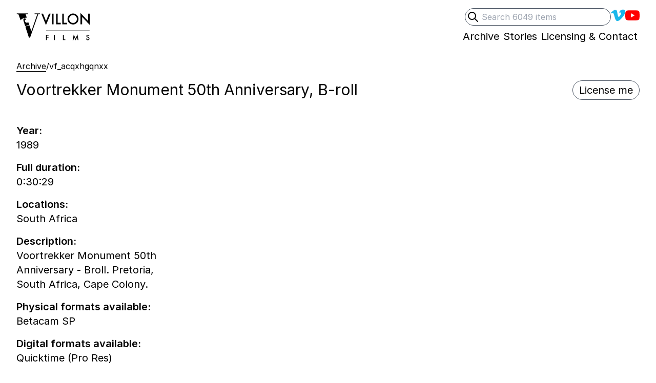

--- FILE ---
content_type: application/javascript; charset=utf-8
request_url: https://villonfilms.ca/build/assets/site-eb952472.js
body_size: 15300
content:
var Ae=!1,Oe=!1,N=[],Ce=-1;function Fn(e){Bn(e)}function Bn(e){N.includes(e)||N.push(e),Kn()}function St(e){let t=N.indexOf(e);t!==-1&&t>Ce&&N.splice(t,1)}function Kn(){!Oe&&!Ae&&(Ae=!0,queueMicrotask(Dn))}function Dn(){Ae=!1,Oe=!0;for(let e=0;e<N.length;e++)N[e](),Ce=e;N.length=0,Ce=-1,Oe=!1}var z,H,Z,At,Me=!0;function kn(e){Me=!1,e(),Me=!0}function zn(e){z=e.reactive,Z=e.release,H=t=>e.effect(t,{scheduler:n=>{Me?Fn(n):n()}}),At=e.raw}function ft(e){H=e}function Hn(e){let t=()=>{};return[r=>{let i=H(r);return e._x_effects||(e._x_effects=new Set,e._x_runEffects=()=>{e._x_effects.forEach(o=>o())}),e._x_effects.add(i),t=()=>{i!==void 0&&(e._x_effects.delete(i),Z(i))},i},()=>{t()}]}function Y(e,t,n={}){e.dispatchEvent(new CustomEvent(t,{detail:n,bubbles:!0,composed:!0,cancelable:!0}))}function T(e,t){if(typeof ShadowRoot=="function"&&e instanceof ShadowRoot){Array.from(e.children).forEach(i=>T(i,t));return}let n=!1;if(t(e,()=>n=!0),n)return;let r=e.firstElementChild;for(;r;)T(r,t),r=r.nextElementSibling}function I(e,...t){console.warn(`Alpine Warning: ${e}`,...t)}var dt=!1;function qn(){dt&&I("Alpine has already been initialized on this page. Calling Alpine.start() more than once can cause problems."),dt=!0,document.body||I("Unable to initialize. Trying to load Alpine before `<body>` is available. Did you forget to add `defer` in Alpine's `<script>` tag?"),Y(document,"alpine:init"),Y(document,"alpine:initializing"),Je(),Vn(t=>O(t,T)),We(t=>qe(t)),Nt((t,n)=>{Qe(t,n).forEach(r=>r())});let e=t=>!pe(t.parentElement,!0);Array.from(document.querySelectorAll(Mt())).filter(e).forEach(t=>{O(t)}),Y(document,"alpine:initialized")}var He=[],Ot=[];function Ct(){return He.map(e=>e())}function Mt(){return He.concat(Ot).map(e=>e())}function Tt(e){He.push(e)}function It(e){Ot.push(e)}function pe(e,t=!1){return _e(e,n=>{if((t?Mt():Ct()).some(i=>n.matches(i)))return!0})}function _e(e,t){if(e){if(t(e))return e;if(e._x_teleportBack&&(e=e._x_teleportBack),!!e.parentElement)return _e(e.parentElement,t)}}function Wn(e){return Ct().some(t=>e.matches(t))}var Pt=[];function Un(e){Pt.push(e)}function O(e,t=T,n=()=>{}){sr(()=>{t(e,(r,i)=>{n(r,i),Pt.forEach(o=>o(r,i)),Qe(r,r.attributes).forEach(o=>o()),r._x_ignore&&i()})})}function qe(e){T(e,t=>{Ft(t),Jn(t)})}var $t=[],Rt=[],jt=[];function Vn(e){jt.push(e)}function We(e,t){typeof t=="function"?(e._x_cleanups||(e._x_cleanups=[]),e._x_cleanups.push(t)):(t=e,Rt.push(t))}function Nt(e){$t.push(e)}function Lt(e,t,n){e._x_attributeCleanups||(e._x_attributeCleanups={}),e._x_attributeCleanups[t]||(e._x_attributeCleanups[t]=[]),e._x_attributeCleanups[t].push(n)}function Ft(e,t){e._x_attributeCleanups&&Object.entries(e._x_attributeCleanups).forEach(([n,r])=>{(t===void 0||t.includes(n))&&(r.forEach(i=>i()),delete e._x_attributeCleanups[n])})}function Jn(e){if(e._x_cleanups)for(;e._x_cleanups.length;)e._x_cleanups.pop()()}var Ue=new MutationObserver(Ge),Ve=!1;function Je(){Ue.observe(document,{subtree:!0,childList:!0,attributes:!0,attributeOldValue:!0}),Ve=!0}function Bt(){Yn(),Ue.disconnect(),Ve=!1}var G=[],me=!1;function Yn(){G=G.concat(Ue.takeRecords()),G.length&&!me&&(me=!0,queueMicrotask(()=>{Gn(),me=!1}))}function Gn(){Ge(G),G.length=0}function v(e){if(!Ve)return e();Bt();let t=e();return Je(),t}var Ye=!1,le=[];function Xn(){Ye=!0}function Qn(){Ye=!1,Ge(le),le=[]}function Ge(e){if(Ye){le=le.concat(e);return}let t=[],n=[],r=new Map,i=new Map;for(let o=0;o<e.length;o++)if(!e[o].target._x_ignoreMutationObserver&&(e[o].type==="childList"&&(e[o].addedNodes.forEach(s=>s.nodeType===1&&t.push(s)),e[o].removedNodes.forEach(s=>s.nodeType===1&&n.push(s))),e[o].type==="attributes")){let s=e[o].target,a=e[o].attributeName,u=e[o].oldValue,c=()=>{r.has(s)||r.set(s,[]),r.get(s).push({name:a,value:s.getAttribute(a)})},l=()=>{i.has(s)||i.set(s,[]),i.get(s).push(a)};s.hasAttribute(a)&&u===null?c():s.hasAttribute(a)?(l(),c()):l()}i.forEach((o,s)=>{Ft(s,o)}),r.forEach((o,s)=>{$t.forEach(a=>a(s,o))});for(let o of n)t.includes(o)||(Rt.forEach(s=>s(o)),qe(o));t.forEach(o=>{o._x_ignoreSelf=!0,o._x_ignore=!0});for(let o of t)n.includes(o)||o.isConnected&&(delete o._x_ignoreSelf,delete o._x_ignore,jt.forEach(s=>s(o)),o._x_ignore=!0,o._x_ignoreSelf=!0);t.forEach(o=>{delete o._x_ignoreSelf,delete o._x_ignore}),t=null,n=null,r=null,i=null}function Kt(e){return te(D(e))}function ee(e,t,n){return e._x_dataStack=[t,...D(n||e)],()=>{e._x_dataStack=e._x_dataStack.filter(r=>r!==t)}}function D(e){return e._x_dataStack?e._x_dataStack:typeof ShadowRoot=="function"&&e instanceof ShadowRoot?D(e.host):e.parentNode?D(e.parentNode):[]}function te(e){let t=new Proxy({},{ownKeys:()=>Array.from(new Set(e.flatMap(n=>Object.keys(n)))),has:(n,r)=>e.some(i=>i.hasOwnProperty(r)),get:(n,r)=>(e.find(i=>{if(i.hasOwnProperty(r)){let o=Object.getOwnPropertyDescriptor(i,r);if(o.get&&o.get._x_alreadyBound||o.set&&o.set._x_alreadyBound)return!0;if((o.get||o.set)&&o.enumerable){let s=o.get,a=o.set,u=o;s=s&&s.bind(t),a=a&&a.bind(t),s&&(s._x_alreadyBound=!0),a&&(a._x_alreadyBound=!0),Object.defineProperty(i,r,{...u,get:s,set:a})}return!0}return!1})||{})[r],set:(n,r,i)=>{let o=e.find(s=>s.hasOwnProperty(r));return o?o[r]=i:e[e.length-1][r]=i,!0}});return t}function Dt(e){let t=r=>typeof r=="object"&&!Array.isArray(r)&&r!==null,n=(r,i="")=>{Object.entries(Object.getOwnPropertyDescriptors(r)).forEach(([o,{value:s,enumerable:a}])=>{if(a===!1||s===void 0)return;let u=i===""?o:`${i}.${o}`;typeof s=="object"&&s!==null&&s._x_interceptor?r[o]=s.initialize(e,u,o):t(s)&&s!==r&&!(s instanceof Element)&&n(s,u)})};return n(e)}function kt(e,t=()=>{}){let n={initialValue:void 0,_x_interceptor:!0,initialize(r,i,o){return e(this.initialValue,()=>Zn(r,i),s=>Te(r,i,s),i,o)}};return t(n),r=>{if(typeof r=="object"&&r!==null&&r._x_interceptor){let i=n.initialize.bind(n);n.initialize=(o,s,a)=>{let u=r.initialize(o,s,a);return n.initialValue=u,i(o,s,a)}}else n.initialValue=r;return n}}function Zn(e,t){return t.split(".").reduce((n,r)=>n[r],e)}function Te(e,t,n){if(typeof t=="string"&&(t=t.split(".")),t.length===1)e[t[0]]=n;else{if(t.length===0)throw error;return e[t[0]]||(e[t[0]]={}),Te(e[t[0]],t.slice(1),n)}}var zt={};function S(e,t){zt[e]=t}function Ie(e,t){return Object.entries(zt).forEach(([n,r])=>{let i=null;function o(){if(i)return i;{let[s,a]=Jt(t);return i={interceptor:kt,...s},We(t,a),i}}Object.defineProperty(e,`$${n}`,{get(){return r(t,o())},enumerable:!1})}),e}function er(e,t,n,...r){try{return n(...r)}catch(i){Q(i,e,t)}}function Q(e,t,n=void 0){Object.assign(e,{el:t,expression:n}),console.warn(`Alpine Expression Error: ${e.message}

${n?'Expression: "'+n+`"

`:""}`,t),setTimeout(()=>{throw e},0)}var ce=!0;function Ht(e){let t=ce;ce=!1;let n=e();return ce=t,n}function L(e,t,n={}){let r;return m(e,t)(i=>r=i,n),r}function m(...e){return qt(...e)}var qt=Wt;function tr(e){qt=e}function Wt(e,t){let n={};Ie(n,e);let r=[n,...D(e)],i=typeof t=="function"?nr(r,t):ir(r,t,e);return er.bind(null,e,t,i)}function nr(e,t){return(n=()=>{},{scope:r={},params:i=[]}={})=>{let o=t.apply(te([r,...e]),i);fe(n,o)}}var we={};function rr(e,t){if(we[e])return we[e];let n=Object.getPrototypeOf(async function(){}).constructor,r=/^[\n\s]*if.*\(.*\)/.test(e.trim())||/^(let|const)\s/.test(e.trim())?`(async()=>{ ${e} })()`:e,o=(()=>{try{return new n(["__self","scope"],`with (scope) { __self.result = ${r} }; __self.finished = true; return __self.result;`)}catch(s){return Q(s,t,e),Promise.resolve()}})();return we[e]=o,o}function ir(e,t,n){let r=rr(t,n);return(i=()=>{},{scope:o={},params:s=[]}={})=>{r.result=void 0,r.finished=!1;let a=te([o,...e]);if(typeof r=="function"){let u=r(r,a).catch(c=>Q(c,n,t));r.finished?(fe(i,r.result,a,s,n),r.result=void 0):u.then(c=>{fe(i,c,a,s,n)}).catch(c=>Q(c,n,t)).finally(()=>r.result=void 0)}}}function fe(e,t,n,r,i){if(ce&&typeof t=="function"){let o=t.apply(n,r);o instanceof Promise?o.then(s=>fe(e,s,n,r)).catch(s=>Q(s,i,t)):e(o)}else typeof t=="object"&&t instanceof Promise?t.then(o=>e(o)):e(t)}var Xe="x-";function q(e=""){return Xe+e}function or(e){Xe=e}var Pe={};function g(e,t){return Pe[e]=t,{before(n){if(!Pe[n]){console.warn("Cannot find directive `${directive}`. `${name}` will use the default order of execution");return}const r=j.indexOf(n);j.splice(r>=0?r:j.indexOf("DEFAULT"),0,e)}}}function Qe(e,t,n){if(t=Array.from(t),e._x_virtualDirectives){let o=Object.entries(e._x_virtualDirectives).map(([a,u])=>({name:a,value:u})),s=Ut(o);o=o.map(a=>s.find(u=>u.name===a.name)?{name:`x-bind:${a.name}`,value:`"${a.value}"`}:a),t=t.concat(o)}let r={};return t.map(Xt((o,s)=>r[o]=s)).filter(Zt).map(ur(r,n)).sort(cr).map(o=>ar(e,o))}function Ut(e){return Array.from(e).map(Xt()).filter(t=>!Zt(t))}var $e=!1,J=new Map,Vt=Symbol();function sr(e){$e=!0;let t=Symbol();Vt=t,J.set(t,[]);let n=()=>{for(;J.get(t).length;)J.get(t).shift()();J.delete(t)},r=()=>{$e=!1,n()};e(n),r()}function Jt(e){let t=[],n=a=>t.push(a),[r,i]=Hn(e);return t.push(i),[{Alpine:ne,effect:r,cleanup:n,evaluateLater:m.bind(m,e),evaluate:L.bind(L,e)},()=>t.forEach(a=>a())]}function ar(e,t){let n=()=>{},r=Pe[t.type]||n,[i,o]=Jt(e);Lt(e,t.original,o);let s=()=>{e._x_ignore||e._x_ignoreSelf||(r.inline&&r.inline(e,t,i),r=r.bind(r,e,t,i),$e?J.get(Vt).push(r):r())};return s.runCleanups=o,s}var Yt=(e,t)=>({name:n,value:r})=>(n.startsWith(e)&&(n=n.replace(e,t)),{name:n,value:r}),Gt=e=>e;function Xt(e=()=>{}){return({name:t,value:n})=>{let{name:r,value:i}=Qt.reduce((o,s)=>s(o),{name:t,value:n});return r!==t&&e(r,t),{name:r,value:i}}}var Qt=[];function Ze(e){Qt.push(e)}function Zt({name:e}){return en().test(e)}var en=()=>new RegExp(`^${Xe}([^:^.]+)\\b`);function ur(e,t){return({name:n,value:r})=>{let i=n.match(en()),o=n.match(/:([a-zA-Z0-9\-:]+)/),s=n.match(/\.[^.\]]+(?=[^\]]*$)/g)||[],a=t||e[n]||n;return{type:i?i[1]:null,value:o?o[1]:null,modifiers:s.map(u=>u.replace(".","")),expression:r,original:a}}}var Re="DEFAULT",j=["ignore","ref","data","id","bind","init","for","model","modelable","transition","show","if",Re,"teleport"];function cr(e,t){let n=j.indexOf(e.type)===-1?Re:e.type,r=j.indexOf(t.type)===-1?Re:t.type;return j.indexOf(n)-j.indexOf(r)}var je=[],et=!1;function tt(e=()=>{}){return queueMicrotask(()=>{et||setTimeout(()=>{Ne()})}),new Promise(t=>{je.push(()=>{e(),t()})})}function Ne(){for(et=!1;je.length;)je.shift()()}function lr(){et=!0}function nt(e,t){return Array.isArray(t)?pt(e,t.join(" ")):typeof t=="object"&&t!==null?fr(e,t):typeof t=="function"?nt(e,t()):pt(e,t)}function pt(e,t){let n=i=>i.split(" ").filter(o=>!e.classList.contains(o)).filter(Boolean),r=i=>(e.classList.add(...i),()=>{e.classList.remove(...i)});return t=t===!0?t="":t||"",r(n(t))}function fr(e,t){let n=a=>a.split(" ").filter(Boolean),r=Object.entries(t).flatMap(([a,u])=>u?n(a):!1).filter(Boolean),i=Object.entries(t).flatMap(([a,u])=>u?!1:n(a)).filter(Boolean),o=[],s=[];return i.forEach(a=>{e.classList.contains(a)&&(e.classList.remove(a),s.push(a))}),r.forEach(a=>{e.classList.contains(a)||(e.classList.add(a),o.push(a))}),()=>{s.forEach(a=>e.classList.add(a)),o.forEach(a=>e.classList.remove(a))}}function he(e,t){return typeof t=="object"&&t!==null?dr(e,t):pr(e,t)}function dr(e,t){let n={};return Object.entries(t).forEach(([r,i])=>{n[r]=e.style[r],r.startsWith("--")||(r=_r(r)),e.style.setProperty(r,i)}),setTimeout(()=>{e.style.length===0&&e.removeAttribute("style")}),()=>{he(e,n)}}function pr(e,t){let n=e.getAttribute("style",t);return e.setAttribute("style",t),()=>{e.setAttribute("style",n||"")}}function _r(e){return e.replace(/([a-z])([A-Z])/g,"$1-$2").toLowerCase()}function Le(e,t=()=>{}){let n=!1;return function(){n?t.apply(this,arguments):(n=!0,e.apply(this,arguments))}}g("transition",(e,{value:t,modifiers:n,expression:r},{evaluate:i})=>{typeof r=="function"&&(r=i(r)),r!==!1&&(!r||typeof r=="boolean"?gr(e,n,t):hr(e,r,t))});function hr(e,t,n){tn(e,nt,""),{enter:i=>{e._x_transition.enter.during=i},"enter-start":i=>{e._x_transition.enter.start=i},"enter-end":i=>{e._x_transition.enter.end=i},leave:i=>{e._x_transition.leave.during=i},"leave-start":i=>{e._x_transition.leave.start=i},"leave-end":i=>{e._x_transition.leave.end=i}}[n](t)}function gr(e,t,n){tn(e,he);let r=!t.includes("in")&&!t.includes("out")&&!n,i=r||t.includes("in")||["enter"].includes(n),o=r||t.includes("out")||["leave"].includes(n);t.includes("in")&&!r&&(t=t.filter((_,x)=>x<t.indexOf("out"))),t.includes("out")&&!r&&(t=t.filter((_,x)=>x>t.indexOf("out")));let s=!t.includes("opacity")&&!t.includes("scale"),a=s||t.includes("opacity"),u=s||t.includes("scale"),c=a?0:1,l=u?U(t,"scale",95)/100:1,d=U(t,"delay",0)/1e3,p=U(t,"origin","center"),y="opacity, transform",C=U(t,"duration",150)/1e3,re=U(t,"duration",75)/1e3,f="cubic-bezier(0.4, 0.0, 0.2, 1)";i&&(e._x_transition.enter.during={transformOrigin:p,transitionDelay:`${d}s`,transitionProperty:y,transitionDuration:`${C}s`,transitionTimingFunction:f},e._x_transition.enter.start={opacity:c,transform:`scale(${l})`},e._x_transition.enter.end={opacity:1,transform:"scale(1)"}),o&&(e._x_transition.leave.during={transformOrigin:p,transitionDelay:`${d}s`,transitionProperty:y,transitionDuration:`${re}s`,transitionTimingFunction:f},e._x_transition.leave.start={opacity:1,transform:"scale(1)"},e._x_transition.leave.end={opacity:c,transform:`scale(${l})`})}function tn(e,t,n={}){e._x_transition||(e._x_transition={enter:{during:n,start:n,end:n},leave:{during:n,start:n,end:n},in(r=()=>{},i=()=>{}){Fe(e,t,{during:this.enter.during,start:this.enter.start,end:this.enter.end},r,i)},out(r=()=>{},i=()=>{}){Fe(e,t,{during:this.leave.during,start:this.leave.start,end:this.leave.end},r,i)}})}window.Element.prototype._x_toggleAndCascadeWithTransitions=function(e,t,n,r){const i=document.visibilityState==="visible"?requestAnimationFrame:setTimeout;let o=()=>i(n);if(t){e._x_transition&&(e._x_transition.enter||e._x_transition.leave)?e._x_transition.enter&&(Object.entries(e._x_transition.enter.during).length||Object.entries(e._x_transition.enter.start).length||Object.entries(e._x_transition.enter.end).length)?e._x_transition.in(n):o():e._x_transition?e._x_transition.in(n):o();return}e._x_hidePromise=e._x_transition?new Promise((s,a)=>{e._x_transition.out(()=>{},()=>s(r)),e._x_transitioning.beforeCancel(()=>a({isFromCancelledTransition:!0}))}):Promise.resolve(r),queueMicrotask(()=>{let s=nn(e);s?(s._x_hideChildren||(s._x_hideChildren=[]),s._x_hideChildren.push(e)):i(()=>{let a=u=>{let c=Promise.all([u._x_hidePromise,...(u._x_hideChildren||[]).map(a)]).then(([l])=>l());return delete u._x_hidePromise,delete u._x_hideChildren,c};a(e).catch(u=>{if(!u.isFromCancelledTransition)throw u})})})};function nn(e){let t=e.parentNode;if(t)return t._x_hidePromise?t:nn(t)}function Fe(e,t,{during:n,start:r,end:i}={},o=()=>{},s=()=>{}){if(e._x_transitioning&&e._x_transitioning.cancel(),Object.keys(n).length===0&&Object.keys(r).length===0&&Object.keys(i).length===0){o(),s();return}let a,u,c;xr(e,{start(){a=t(e,r)},during(){u=t(e,n)},before:o,end(){a(),c=t(e,i)},after:s,cleanup(){u(),c()}})}function xr(e,t){let n,r,i,o=Le(()=>{v(()=>{n=!0,r||t.before(),i||(t.end(),Ne()),t.after(),e.isConnected&&t.cleanup(),delete e._x_transitioning})});e._x_transitioning={beforeCancels:[],beforeCancel(s){this.beforeCancels.push(s)},cancel:Le(function(){for(;this.beforeCancels.length;)this.beforeCancels.shift()();o()}),finish:o},v(()=>{t.start(),t.during()}),lr(),requestAnimationFrame(()=>{if(n)return;let s=Number(getComputedStyle(e).transitionDuration.replace(/,.*/,"").replace("s",""))*1e3,a=Number(getComputedStyle(e).transitionDelay.replace(/,.*/,"").replace("s",""))*1e3;s===0&&(s=Number(getComputedStyle(e).animationDuration.replace("s",""))*1e3),v(()=>{t.before()}),r=!0,requestAnimationFrame(()=>{n||(v(()=>{t.end()}),Ne(),setTimeout(e._x_transitioning.finish,s+a),i=!0)})})}function U(e,t,n){if(e.indexOf(t)===-1)return n;const r=e[e.indexOf(t)+1];if(!r||t==="scale"&&isNaN(r))return n;if(t==="duration"||t==="delay"){let i=r.match(/([0-9]+)ms/);if(i)return i[1]}return t==="origin"&&["top","right","left","center","bottom"].includes(e[e.indexOf(t)+2])?[r,e[e.indexOf(t)+2]].join(" "):r}var P=!1;function ge(e,t=()=>{}){return(...n)=>P?t(...n):e(...n)}function yr(e){return(...t)=>P&&e(...t)}function vr(e,t){e._x_dataStack&&(t._x_dataStack=e._x_dataStack,t.setAttribute("data-has-alpine-state",!0)),P=!0,rn(()=>{O(t,(n,r)=>{r(n,()=>{})})}),P=!1}var Be=!1;function br(e,t){t._x_dataStack||(t._x_dataStack=e._x_dataStack),P=!0,Be=!0,rn(()=>{mr(t)}),P=!1,Be=!1}function mr(e){let t=!1;O(e,(r,i)=>{T(r,(o,s)=>{if(t&&Wn(o))return s();t=!0,i(o,s)})})}function rn(e){let t=H;ft((n,r)=>{let i=t(n);return Z(i),()=>{}}),e(),ft(t)}function wr(e){return P?Be?!0:e.hasAttribute("data-has-alpine-state"):!1}function on(e,t,n,r=[]){switch(e._x_bindings||(e._x_bindings=z({})),e._x_bindings[t]=n,t=r.includes("camel")?Ir(t):t,t){case"value":Er(e,n);break;case"style":Ar(e,n);break;case"class":Sr(e,n);break;case"selected":case"checked":Or(e,t,n);break;default:sn(e,t,n);break}}function Er(e,t){if(e.type==="radio")e.attributes.value===void 0&&(e.value=t),window.fromModel&&(e.checked=_t(e.value,t));else if(e.type==="checkbox")Number.isInteger(t)?e.value=t:!Array.isArray(t)&&typeof t!="boolean"&&![null,void 0].includes(t)?e.value=String(t):Array.isArray(t)?e.checked=t.some(n=>_t(n,e.value)):e.checked=!!t;else if(e.tagName==="SELECT")Tr(e,t);else{if(e.value===t)return;e.value=t===void 0?"":t}}function Sr(e,t){e._x_undoAddedClasses&&e._x_undoAddedClasses(),e._x_undoAddedClasses=nt(e,t)}function Ar(e,t){e._x_undoAddedStyles&&e._x_undoAddedStyles(),e._x_undoAddedStyles=he(e,t)}function Or(e,t,n){sn(e,t,n),Mr(e,t,n)}function sn(e,t,n){[null,void 0,!1].includes(n)&&Pr(t)?e.removeAttribute(t):(an(t)&&(n=t),Cr(e,t,n))}function Cr(e,t,n){e.getAttribute(t)!=n&&e.setAttribute(t,n)}function Mr(e,t,n){e[t]!==n&&(e[t]=n)}function Tr(e,t){const n=[].concat(t).map(r=>r+"");Array.from(e.options).forEach(r=>{r.selected=n.includes(r.value)})}function Ir(e){return e.toLowerCase().replace(/-(\w)/g,(t,n)=>n.toUpperCase())}function _t(e,t){return e==t}function an(e){return["disabled","checked","required","readonly","hidden","open","selected","autofocus","itemscope","multiple","novalidate","allowfullscreen","allowpaymentrequest","formnovalidate","autoplay","controls","loop","muted","playsinline","default","ismap","reversed","async","defer","nomodule"].includes(e)}function Pr(e){return!["aria-pressed","aria-checked","aria-expanded","aria-selected"].includes(e)}function $r(e,t,n){return e._x_bindings&&e._x_bindings[t]!==void 0?e._x_bindings[t]:un(e,t,n)}function Rr(e,t,n,r=!0){if(e._x_bindings&&e._x_bindings[t]!==void 0)return e._x_bindings[t];if(e._x_inlineBindings&&e._x_inlineBindings[t]!==void 0){let i=e._x_inlineBindings[t];return i.extract=r,Ht(()=>L(e,i.expression))}return un(e,t,n)}function un(e,t,n){let r=e.getAttribute(t);return r===null?typeof n=="function"?n():n:r===""?!0:an(t)?!![t,"true"].includes(r):r}function cn(e,t){var n;return function(){var r=this,i=arguments,o=function(){n=null,e.apply(r,i)};clearTimeout(n),n=setTimeout(o,t)}}function ln(e,t){let n;return function(){let r=this,i=arguments;n||(e.apply(r,i),n=!0,setTimeout(()=>n=!1,t))}}function fn({get:e,set:t},{get:n,set:r}){let i=!0,o,s,a,u=H(()=>{let c,l;i?(c=e(),r(JSON.parse(JSON.stringify(c))),l=n(),i=!1):(c=e(),l=n(),s=JSON.stringify(c),a=JSON.stringify(l),s!==o?(l=n(),r(c),l=c):(t(JSON.parse(a??null)),c=l)),o=JSON.stringify(c),JSON.stringify(l)});return()=>{Z(u)}}function jr(e){(Array.isArray(e)?e:[e]).forEach(n=>n(ne))}var R={},ht=!1;function Nr(e,t){if(ht||(R=z(R),ht=!0),t===void 0)return R[e];R[e]=t,typeof t=="object"&&t!==null&&t.hasOwnProperty("init")&&typeof t.init=="function"&&R[e].init(),Dt(R[e])}function Lr(){return R}var dn={};function Fr(e,t){let n=typeof t!="function"?()=>t:t;return e instanceof Element?pn(e,n()):(dn[e]=n,()=>{})}function Br(e){return Object.entries(dn).forEach(([t,n])=>{Object.defineProperty(e,t,{get(){return(...r)=>n(...r)}})}),e}function pn(e,t,n){let r=[];for(;r.length;)r.pop()();let i=Object.entries(t).map(([s,a])=>({name:s,value:a})),o=Ut(i);return i=i.map(s=>o.find(a=>a.name===s.name)?{name:`x-bind:${s.name}`,value:`"${s.value}"`}:s),Qe(e,i,n).map(s=>{r.push(s.runCleanups),s()}),()=>{for(;r.length;)r.pop()()}}var _n={};function Kr(e,t){_n[e]=t}function Dr(e,t){return Object.entries(_n).forEach(([n,r])=>{Object.defineProperty(e,n,{get(){return(...i)=>r.bind(t)(...i)},enumerable:!1})}),e}var kr={get reactive(){return z},get release(){return Z},get effect(){return H},get raw(){return At},version:"3.13.0",flushAndStopDeferringMutations:Qn,dontAutoEvaluateFunctions:Ht,disableEffectScheduling:kn,startObservingMutations:Je,stopObservingMutations:Bt,setReactivityEngine:zn,onAttributeRemoved:Lt,onAttributesAdded:Nt,closestDataStack:D,skipDuringClone:ge,onlyDuringClone:yr,addRootSelector:Tt,addInitSelector:It,addScopeToNode:ee,deferMutations:Xn,mapAttributes:Ze,evaluateLater:m,interceptInit:Un,setEvaluator:tr,mergeProxies:te,extractProp:Rr,findClosest:_e,onElRemoved:We,closestRoot:pe,destroyTree:qe,interceptor:kt,transition:Fe,setStyles:he,mutateDom:v,directive:g,entangle:fn,throttle:ln,debounce:cn,evaluate:L,initTree:O,nextTick:tt,prefixed:q,prefix:or,plugin:jr,magic:S,store:Nr,start:qn,clone:br,cloneNode:vr,bound:$r,$data:Kt,walk:T,data:Kr,bind:Fr},ne=kr;function zr(e,t){const n=Object.create(null),r=e.split(",");for(let i=0;i<r.length;i++)n[r[i]]=!0;return t?i=>!!n[i.toLowerCase()]:i=>!!n[i]}var Hr=Object.freeze({}),qr=Object.prototype.hasOwnProperty,xe=(e,t)=>qr.call(e,t),F=Array.isArray,X=e=>hn(e)==="[object Map]",Wr=e=>typeof e=="string",rt=e=>typeof e=="symbol",ye=e=>e!==null&&typeof e=="object",Ur=Object.prototype.toString,hn=e=>Ur.call(e),gn=e=>hn(e).slice(8,-1),it=e=>Wr(e)&&e!=="NaN"&&e[0]!=="-"&&""+parseInt(e,10)===e,Vr=e=>{const t=Object.create(null);return n=>t[n]||(t[n]=e(n))},Jr=Vr(e=>e.charAt(0).toUpperCase()+e.slice(1)),xn=(e,t)=>e!==t&&(e===e||t===t),Ke=new WeakMap,V=[],A,B=Symbol("iterate"),De=Symbol("Map key iterate");function Yr(e){return e&&e._isEffect===!0}function Gr(e,t=Hr){Yr(e)&&(e=e.raw);const n=Zr(e,t);return t.lazy||n(),n}function Xr(e){e.active&&(yn(e),e.options.onStop&&e.options.onStop(),e.active=!1)}var Qr=0;function Zr(e,t){const n=function(){if(!n.active)return e();if(!V.includes(n)){yn(n);try{return ti(),V.push(n),A=n,e()}finally{V.pop(),vn(),A=V[V.length-1]}}};return n.id=Qr++,n.allowRecurse=!!t.allowRecurse,n._isEffect=!0,n.active=!0,n.raw=e,n.deps=[],n.options=t,n}function yn(e){const{deps:t}=e;if(t.length){for(let n=0;n<t.length;n++)t[n].delete(e);t.length=0}}var k=!0,ot=[];function ei(){ot.push(k),k=!1}function ti(){ot.push(k),k=!0}function vn(){const e=ot.pop();k=e===void 0?!0:e}function E(e,t,n){if(!k||A===void 0)return;let r=Ke.get(e);r||Ke.set(e,r=new Map);let i=r.get(n);i||r.set(n,i=new Set),i.has(A)||(i.add(A),A.deps.push(i),A.options.onTrack&&A.options.onTrack({effect:A,target:e,type:t,key:n}))}function $(e,t,n,r,i,o){const s=Ke.get(e);if(!s)return;const a=new Set,u=l=>{l&&l.forEach(d=>{(d!==A||d.allowRecurse)&&a.add(d)})};if(t==="clear")s.forEach(u);else if(n==="length"&&F(e))s.forEach((l,d)=>{(d==="length"||d>=r)&&u(l)});else switch(n!==void 0&&u(s.get(n)),t){case"add":F(e)?it(n)&&u(s.get("length")):(u(s.get(B)),X(e)&&u(s.get(De)));break;case"delete":F(e)||(u(s.get(B)),X(e)&&u(s.get(De)));break;case"set":X(e)&&u(s.get(B));break}const c=l=>{l.options.onTrigger&&l.options.onTrigger({effect:l,target:e,key:n,type:t,newValue:r,oldValue:i,oldTarget:o}),l.options.scheduler?l.options.scheduler(l):l()};a.forEach(c)}var ni=zr("__proto__,__v_isRef,__isVue"),bn=new Set(Object.getOwnPropertyNames(Symbol).map(e=>Symbol[e]).filter(rt)),ri=mn(),ii=mn(!0),gt=oi();function oi(){const e={};return["includes","indexOf","lastIndexOf"].forEach(t=>{e[t]=function(...n){const r=h(this);for(let o=0,s=this.length;o<s;o++)E(r,"get",o+"");const i=r[t](...n);return i===-1||i===!1?r[t](...n.map(h)):i}}),["push","pop","shift","unshift","splice"].forEach(t=>{e[t]=function(...n){ei();const r=h(this)[t].apply(this,n);return vn(),r}}),e}function mn(e=!1,t=!1){return function(r,i,o){if(i==="__v_isReactive")return!e;if(i==="__v_isReadonly")return e;if(i==="__v_raw"&&o===(e?t?mi:An:t?bi:Sn).get(r))return r;const s=F(r);if(!e&&s&&xe(gt,i))return Reflect.get(gt,i,o);const a=Reflect.get(r,i,o);return(rt(i)?bn.has(i):ni(i))||(e||E(r,"get",i),t)?a:ke(a)?!s||!it(i)?a.value:a:ye(a)?e?On(a):ct(a):a}}var si=ai();function ai(e=!1){return function(n,r,i,o){let s=n[r];if(!e&&(i=h(i),s=h(s),!F(n)&&ke(s)&&!ke(i)))return s.value=i,!0;const a=F(n)&&it(r)?Number(r)<n.length:xe(n,r),u=Reflect.set(n,r,i,o);return n===h(o)&&(a?xn(i,s)&&$(n,"set",r,i,s):$(n,"add",r,i)),u}}function ui(e,t){const n=xe(e,t),r=e[t],i=Reflect.deleteProperty(e,t);return i&&n&&$(e,"delete",t,void 0,r),i}function ci(e,t){const n=Reflect.has(e,t);return(!rt(t)||!bn.has(t))&&E(e,"has",t),n}function li(e){return E(e,"iterate",F(e)?"length":B),Reflect.ownKeys(e)}var fi={get:ri,set:si,deleteProperty:ui,has:ci,ownKeys:li},di={get:ii,set(e,t){return console.warn(`Set operation on key "${String(t)}" failed: target is readonly.`,e),!0},deleteProperty(e,t){return console.warn(`Delete operation on key "${String(t)}" failed: target is readonly.`,e),!0}},st=e=>ye(e)?ct(e):e,at=e=>ye(e)?On(e):e,ut=e=>e,ve=e=>Reflect.getPrototypeOf(e);function ie(e,t,n=!1,r=!1){e=e.__v_raw;const i=h(e),o=h(t);t!==o&&!n&&E(i,"get",t),!n&&E(i,"get",o);const{has:s}=ve(i),a=r?ut:n?at:st;if(s.call(i,t))return a(e.get(t));if(s.call(i,o))return a(e.get(o));e!==i&&e.get(t)}function oe(e,t=!1){const n=this.__v_raw,r=h(n),i=h(e);return e!==i&&!t&&E(r,"has",e),!t&&E(r,"has",i),e===i?n.has(e):n.has(e)||n.has(i)}function se(e,t=!1){return e=e.__v_raw,!t&&E(h(e),"iterate",B),Reflect.get(e,"size",e)}function xt(e){e=h(e);const t=h(this);return ve(t).has.call(t,e)||(t.add(e),$(t,"add",e,e)),this}function yt(e,t){t=h(t);const n=h(this),{has:r,get:i}=ve(n);let o=r.call(n,e);o?En(n,r,e):(e=h(e),o=r.call(n,e));const s=i.call(n,e);return n.set(e,t),o?xn(t,s)&&$(n,"set",e,t,s):$(n,"add",e,t),this}function vt(e){const t=h(this),{has:n,get:r}=ve(t);let i=n.call(t,e);i?En(t,n,e):(e=h(e),i=n.call(t,e));const o=r?r.call(t,e):void 0,s=t.delete(e);return i&&$(t,"delete",e,void 0,o),s}function bt(){const e=h(this),t=e.size!==0,n=X(e)?new Map(e):new Set(e),r=e.clear();return t&&$(e,"clear",void 0,void 0,n),r}function ae(e,t){return function(r,i){const o=this,s=o.__v_raw,a=h(s),u=t?ut:e?at:st;return!e&&E(a,"iterate",B),s.forEach((c,l)=>r.call(i,u(c),u(l),o))}}function ue(e,t,n){return function(...r){const i=this.__v_raw,o=h(i),s=X(o),a=e==="entries"||e===Symbol.iterator&&s,u=e==="keys"&&s,c=i[e](...r),l=n?ut:t?at:st;return!t&&E(o,"iterate",u?De:B),{next(){const{value:d,done:p}=c.next();return p?{value:d,done:p}:{value:a?[l(d[0]),l(d[1])]:l(d),done:p}},[Symbol.iterator](){return this}}}}function M(e){return function(...t){{const n=t[0]?`on key "${t[0]}" `:"";console.warn(`${Jr(e)} operation ${n}failed: target is readonly.`,h(this))}return e==="delete"?!1:this}}function pi(){const e={get(o){return ie(this,o)},get size(){return se(this)},has:oe,add:xt,set:yt,delete:vt,clear:bt,forEach:ae(!1,!1)},t={get(o){return ie(this,o,!1,!0)},get size(){return se(this)},has:oe,add:xt,set:yt,delete:vt,clear:bt,forEach:ae(!1,!0)},n={get(o){return ie(this,o,!0)},get size(){return se(this,!0)},has(o){return oe.call(this,o,!0)},add:M("add"),set:M("set"),delete:M("delete"),clear:M("clear"),forEach:ae(!0,!1)},r={get(o){return ie(this,o,!0,!0)},get size(){return se(this,!0)},has(o){return oe.call(this,o,!0)},add:M("add"),set:M("set"),delete:M("delete"),clear:M("clear"),forEach:ae(!0,!0)};return["keys","values","entries",Symbol.iterator].forEach(o=>{e[o]=ue(o,!1,!1),n[o]=ue(o,!0,!1),t[o]=ue(o,!1,!0),r[o]=ue(o,!0,!0)}),[e,n,t,r]}var[_i,hi,gi,xi]=pi();function wn(e,t){const n=t?e?xi:gi:e?hi:_i;return(r,i,o)=>i==="__v_isReactive"?!e:i==="__v_isReadonly"?e:i==="__v_raw"?r:Reflect.get(xe(n,i)&&i in r?n:r,i,o)}var yi={get:wn(!1,!1)},vi={get:wn(!0,!1)};function En(e,t,n){const r=h(n);if(r!==n&&t.call(e,r)){const i=gn(e);console.warn(`Reactive ${i} contains both the raw and reactive versions of the same object${i==="Map"?" as keys":""}, which can lead to inconsistencies. Avoid differentiating between the raw and reactive versions of an object and only use the reactive version if possible.`)}}var Sn=new WeakMap,bi=new WeakMap,An=new WeakMap,mi=new WeakMap;function wi(e){switch(e){case"Object":case"Array":return 1;case"Map":case"Set":case"WeakMap":case"WeakSet":return 2;default:return 0}}function Ei(e){return e.__v_skip||!Object.isExtensible(e)?0:wi(gn(e))}function ct(e){return e&&e.__v_isReadonly?e:Cn(e,!1,fi,yi,Sn)}function On(e){return Cn(e,!0,di,vi,An)}function Cn(e,t,n,r,i){if(!ye(e))return console.warn(`value cannot be made reactive: ${String(e)}`),e;if(e.__v_raw&&!(t&&e.__v_isReactive))return e;const o=i.get(e);if(o)return o;const s=Ei(e);if(s===0)return e;const a=new Proxy(e,s===2?r:n);return i.set(e,a),a}function h(e){return e&&h(e.__v_raw)||e}function ke(e){return!!(e&&e.__v_isRef===!0)}S("nextTick",()=>tt);S("dispatch",e=>Y.bind(Y,e));S("watch",(e,{evaluateLater:t,effect:n})=>(r,i)=>{let o=t(r),s=!0,a,u=n(()=>o(c=>{JSON.stringify(c),s?a=c:queueMicrotask(()=>{i(c,a),a=c}),s=!1}));e._x_effects.delete(u)});S("store",Lr);S("data",e=>Kt(e));S("root",e=>pe(e));S("refs",e=>(e._x_refs_proxy||(e._x_refs_proxy=te(Si(e))),e._x_refs_proxy));function Si(e){let t=[],n=e;for(;n;)n._x_refs&&t.push(n._x_refs),n=n.parentNode;return t}var Ee={};function Mn(e){return Ee[e]||(Ee[e]=0),++Ee[e]}function Ai(e,t){return _e(e,n=>{if(n._x_ids&&n._x_ids[t])return!0})}function Oi(e,t){e._x_ids||(e._x_ids={}),e._x_ids[t]||(e._x_ids[t]=Mn(t))}S("id",e=>(t,n=null)=>{let r=Ai(e,t),i=r?r._x_ids[t]:Mn(t);return n?`${t}-${i}-${n}`:`${t}-${i}`});S("el",e=>e);Tn("Focus","focus","focus");Tn("Persist","persist","persist");function Tn(e,t,n){S(t,r=>I(`You can't use [$${directiveName}] without first installing the "${e}" plugin here: https://alpinejs.dev/plugins/${n}`,r))}g("modelable",(e,{expression:t},{effect:n,evaluateLater:r,cleanup:i})=>{let o=r(t),s=()=>{let l;return o(d=>l=d),l},a=r(`${t} = __placeholder`),u=l=>a(()=>{},{scope:{__placeholder:l}}),c=s();u(c),queueMicrotask(()=>{if(!e._x_model)return;e._x_removeModelListeners.default();let l=e._x_model.get,d=e._x_model.set,p=fn({get(){return l()},set(y){d(y)}},{get(){return s()},set(y){u(y)}});i(p)})});var Ci=document.createElement("div");g("teleport",(e,{modifiers:t,expression:n},{cleanup:r})=>{e.tagName.toLowerCase()!=="template"&&I("x-teleport can only be used on a <template> tag",e);let i=ge(()=>document.querySelector(n),()=>Ci)();i||I(`Cannot find x-teleport element for selector: "${n}"`);let o=e.content.cloneNode(!0).firstElementChild;e._x_teleport=o,o._x_teleportBack=e,e._x_forwardEvents&&e._x_forwardEvents.forEach(s=>{o.addEventListener(s,a=>{a.stopPropagation(),e.dispatchEvent(new a.constructor(a.type,a))})}),ee(o,{},e),v(()=>{t.includes("prepend")?i.parentNode.insertBefore(o,i):t.includes("append")?i.parentNode.insertBefore(o,i.nextSibling):i.appendChild(o),O(o),o._x_ignore=!0}),r(()=>o.remove())});var In=()=>{};In.inline=(e,{modifiers:t},{cleanup:n})=>{t.includes("self")?e._x_ignoreSelf=!0:e._x_ignore=!0,n(()=>{t.includes("self")?delete e._x_ignoreSelf:delete e._x_ignore})};g("ignore",In);g("effect",(e,{expression:t},{effect:n})=>n(m(e,t)));function ze(e,t,n,r){let i=e,o=u=>r(u),s={},a=(u,c)=>l=>c(u,l);if(n.includes("dot")&&(t=Mi(t)),n.includes("camel")&&(t=Ti(t)),n.includes("passive")&&(s.passive=!0),n.includes("capture")&&(s.capture=!0),n.includes("window")&&(i=window),n.includes("document")&&(i=document),n.includes("debounce")){let u=n[n.indexOf("debounce")+1]||"invalid-wait",c=de(u.split("ms")[0])?Number(u.split("ms")[0]):250;o=cn(o,c)}if(n.includes("throttle")){let u=n[n.indexOf("throttle")+1]||"invalid-wait",c=de(u.split("ms")[0])?Number(u.split("ms")[0]):250;o=ln(o,c)}return n.includes("prevent")&&(o=a(o,(u,c)=>{c.preventDefault(),u(c)})),n.includes("stop")&&(o=a(o,(u,c)=>{c.stopPropagation(),u(c)})),n.includes("self")&&(o=a(o,(u,c)=>{c.target===e&&u(c)})),(n.includes("away")||n.includes("outside"))&&(i=document,o=a(o,(u,c)=>{e.contains(c.target)||c.target.isConnected!==!1&&(e.offsetWidth<1&&e.offsetHeight<1||e._x_isShown!==!1&&u(c))})),n.includes("once")&&(o=a(o,(u,c)=>{u(c),i.removeEventListener(t,o,s)})),o=a(o,(u,c)=>{Pi(t)&&$i(c,n)||u(c)}),i.addEventListener(t,o,s),()=>{i.removeEventListener(t,o,s)}}function Mi(e){return e.replace(/-/g,".")}function Ti(e){return e.toLowerCase().replace(/-(\w)/g,(t,n)=>n.toUpperCase())}function de(e){return!Array.isArray(e)&&!isNaN(e)}function Ii(e){return[" ","_"].includes(e)?e:e.replace(/([a-z])([A-Z])/g,"$1-$2").replace(/[_\s]/,"-").toLowerCase()}function Pi(e){return["keydown","keyup"].includes(e)}function $i(e,t){let n=t.filter(o=>!["window","document","prevent","stop","once","capture"].includes(o));if(n.includes("debounce")){let o=n.indexOf("debounce");n.splice(o,de((n[o+1]||"invalid-wait").split("ms")[0])?2:1)}if(n.includes("throttle")){let o=n.indexOf("throttle");n.splice(o,de((n[o+1]||"invalid-wait").split("ms")[0])?2:1)}if(n.length===0||n.length===1&&mt(e.key).includes(n[0]))return!1;const i=["ctrl","shift","alt","meta","cmd","super"].filter(o=>n.includes(o));return n=n.filter(o=>!i.includes(o)),!(i.length>0&&i.filter(s=>((s==="cmd"||s==="super")&&(s="meta"),e[`${s}Key`])).length===i.length&&mt(e.key).includes(n[0]))}function mt(e){if(!e)return[];e=Ii(e);let t={ctrl:"control",slash:"/",space:" ",spacebar:" ",cmd:"meta",esc:"escape",up:"arrow-up",down:"arrow-down",left:"arrow-left",right:"arrow-right",period:".",equal:"=",minus:"-",underscore:"_"};return t[e]=e,Object.keys(t).map(n=>{if(t[n]===e)return n}).filter(n=>n)}g("model",(e,{modifiers:t,expression:n},{effect:r,cleanup:i})=>{let o=e;t.includes("parent")&&(o=e.parentNode);let s=m(o,n),a;typeof n=="string"?a=m(o,`${n} = __placeholder`):typeof n=="function"&&typeof n()=="string"?a=m(o,`${n()} = __placeholder`):a=()=>{};let u=()=>{let p;return s(y=>p=y),wt(p)?p.get():p},c=p=>{let y;s(C=>y=C),wt(y)?y.set(p):a(()=>{},{scope:{__placeholder:p}})};typeof n=="string"&&e.type==="radio"&&v(()=>{e.hasAttribute("name")||e.setAttribute("name",n)});var l=e.tagName.toLowerCase()==="select"||["checkbox","radio"].includes(e.type)||t.includes("lazy")?"change":"input";let d=P?()=>{}:ze(e,l,t,p=>{c(Ri(e,t,p,u()))});if(t.includes("fill")&&([null,""].includes(u())||e.type==="checkbox"&&Array.isArray(u()))&&e.dispatchEvent(new Event(l,{})),e._x_removeModelListeners||(e._x_removeModelListeners={}),e._x_removeModelListeners.default=d,i(()=>e._x_removeModelListeners.default()),e.form){let p=ze(e.form,"reset",[],y=>{tt(()=>e._x_model&&e._x_model.set(e.value))});i(()=>p())}e._x_model={get(){return u()},set(p){c(p)}},e._x_forceModelUpdate=p=>{p===void 0&&typeof n=="string"&&n.match(/\./)&&(p=""),window.fromModel=!0,v(()=>on(e,"value",p)),delete window.fromModel},r(()=>{let p=u();t.includes("unintrusive")&&document.activeElement.isSameNode(e)||e._x_forceModelUpdate(p)})});function Ri(e,t,n,r){return v(()=>{if(n instanceof CustomEvent&&n.detail!==void 0)return n.detail??n.target.value;if(e.type==="checkbox")if(Array.isArray(r)){let i=t.includes("number")?Se(n.target.value):n.target.value;return n.target.checked?r.concat([i]):r.filter(o=>!ji(o,i))}else return n.target.checked;else{if(e.tagName.toLowerCase()==="select"&&e.multiple)return t.includes("number")?Array.from(n.target.selectedOptions).map(i=>{let o=i.value||i.text;return Se(o)}):Array.from(n.target.selectedOptions).map(i=>i.value||i.text);{let i=n.target.value;return t.includes("number")?Se(i):t.includes("trim")?i.trim():i}}})}function Se(e){let t=e?parseFloat(e):null;return Ni(t)?t:e}function ji(e,t){return e==t}function Ni(e){return!Array.isArray(e)&&!isNaN(e)}function wt(e){return e!==null&&typeof e=="object"&&typeof e.get=="function"&&typeof e.set=="function"}g("cloak",e=>queueMicrotask(()=>v(()=>e.removeAttribute(q("cloak")))));It(()=>`[${q("init")}]`);g("init",ge((e,{expression:t},{evaluate:n})=>typeof t=="string"?!!t.trim()&&n(t,{},!1):n(t,{},!1)));g("text",(e,{expression:t},{effect:n,evaluateLater:r})=>{let i=r(t);n(()=>{i(o=>{v(()=>{e.textContent=o})})})});g("html",(e,{expression:t},{effect:n,evaluateLater:r})=>{let i=r(t);n(()=>{i(o=>{v(()=>{e.innerHTML=o,e._x_ignoreSelf=!0,O(e),delete e._x_ignoreSelf})})})});Ze(Yt(":",Gt(q("bind:"))));var Pn=(e,{value:t,modifiers:n,expression:r,original:i},{effect:o})=>{if(!t){let a={};Br(a),m(e,r)(c=>{pn(e,c,i)},{scope:a});return}if(t==="key")return Li(e,r);if(e._x_inlineBindings&&e._x_inlineBindings[t]&&e._x_inlineBindings[t].extract)return;let s=m(e,r);o(()=>s(a=>{a===void 0&&typeof r=="string"&&r.match(/\./)&&(a=""),v(()=>on(e,t,a,n))}))};Pn.inline=(e,{value:t,modifiers:n,expression:r})=>{t&&(e._x_inlineBindings||(e._x_inlineBindings={}),e._x_inlineBindings[t]={expression:r,extract:!1})};g("bind",Pn);function Li(e,t){e._x_keyExpression=t}Tt(()=>`[${q("data")}]`);g("data",(e,{expression:t},{cleanup:n})=>{if(wr(e))return;t=t===""?"{}":t;let r={};Ie(r,e);let i={};Dr(i,r);let o=L(e,t,{scope:i});(o===void 0||o===!0)&&(o={}),Ie(o,e);let s=z(o);Dt(s);let a=ee(e,s);s.init&&L(e,s.init),n(()=>{s.destroy&&L(e,s.destroy),a()})});g("show",(e,{modifiers:t,expression:n},{effect:r})=>{let i=m(e,n);e._x_doHide||(e._x_doHide=()=>{v(()=>{e.style.setProperty("display","none",t.includes("important")?"important":void 0)})}),e._x_doShow||(e._x_doShow=()=>{v(()=>{e.style.length===1&&e.style.display==="none"?e.removeAttribute("style"):e.style.removeProperty("display")})});let o=()=>{e._x_doHide(),e._x_isShown=!1},s=()=>{e._x_doShow(),e._x_isShown=!0},a=()=>setTimeout(s),u=Le(d=>d?s():o(),d=>{typeof e._x_toggleAndCascadeWithTransitions=="function"?e._x_toggleAndCascadeWithTransitions(e,d,s,o):d?a():o()}),c,l=!0;r(()=>i(d=>{!l&&d===c||(t.includes("immediate")&&(d?a():o()),u(d),c=d,l=!1)}))});g("for",(e,{expression:t},{effect:n,cleanup:r})=>{let i=Bi(t),o=m(e,i.items),s=m(e,e._x_keyExpression||"index");e._x_prevKeys=[],e._x_lookup={},n(()=>Fi(e,i,o,s)),r(()=>{Object.values(e._x_lookup).forEach(a=>a.remove()),delete e._x_prevKeys,delete e._x_lookup})});function Fi(e,t,n,r){let i=s=>typeof s=="object"&&!Array.isArray(s),o=e;n(s=>{Ki(s)&&s>=0&&(s=Array.from(Array(s).keys(),f=>f+1)),s===void 0&&(s=[]);let a=e._x_lookup,u=e._x_prevKeys,c=[],l=[];if(i(s))s=Object.entries(s).map(([f,_])=>{let x=Et(t,_,f,s);r(b=>l.push(b),{scope:{index:f,...x}}),c.push(x)});else for(let f=0;f<s.length;f++){let _=Et(t,s[f],f,s);r(x=>l.push(x),{scope:{index:f,..._}}),c.push(_)}let d=[],p=[],y=[],C=[];for(let f=0;f<u.length;f++){let _=u[f];l.indexOf(_)===-1&&y.push(_)}u=u.filter(f=>!y.includes(f));let re="template";for(let f=0;f<l.length;f++){let _=l[f],x=u.indexOf(_);if(x===-1)u.splice(f,0,_),d.push([re,f]);else if(x!==f){let b=u.splice(f,1)[0],w=u.splice(x-1,1)[0];u.splice(f,0,w),u.splice(x,0,b),p.push([b,w])}else C.push(_);re=_}for(let f=0;f<y.length;f++){let _=y[f];a[_]._x_effects&&a[_]._x_effects.forEach(St),a[_].remove(),a[_]=null,delete a[_]}for(let f=0;f<p.length;f++){let[_,x]=p[f],b=a[_],w=a[x],K=document.createElement("div");v(()=>{w||I('x-for ":key" is undefined or invalid',o),w.after(K),b.after(w),w._x_currentIfEl&&w.after(w._x_currentIfEl),K.before(b),b._x_currentIfEl&&b.after(b._x_currentIfEl),K.remove()}),w._x_refreshXForScope(c[l.indexOf(x)])}for(let f=0;f<d.length;f++){let[_,x]=d[f],b=_==="template"?o:a[_];b._x_currentIfEl&&(b=b._x_currentIfEl);let w=c[x],K=l[x],W=document.importNode(o.content,!0).firstElementChild,lt=z(w);ee(W,lt,o),W._x_refreshXForScope=jn=>{Object.entries(jn).forEach(([Nn,Ln])=>{lt[Nn]=Ln})},v(()=>{b.after(W),O(W)}),typeof K=="object"&&I("x-for key cannot be an object, it must be a string or an integer",o),a[K]=W}for(let f=0;f<C.length;f++)a[C[f]]._x_refreshXForScope(c[l.indexOf(C[f])]);o._x_prevKeys=l})}function Bi(e){let t=/,([^,\}\]]*)(?:,([^,\}\]]*))?$/,n=/^\s*\(|\)\s*$/g,r=/([\s\S]*?)\s+(?:in|of)\s+([\s\S]*)/,i=e.match(r);if(!i)return;let o={};o.items=i[2].trim();let s=i[1].replace(n,"").trim(),a=s.match(t);return a?(o.item=s.replace(t,"").trim(),o.index=a[1].trim(),a[2]&&(o.collection=a[2].trim())):o.item=s,o}function Et(e,t,n,r){let i={};return/^\[.*\]$/.test(e.item)&&Array.isArray(t)?e.item.replace("[","").replace("]","").split(",").map(s=>s.trim()).forEach((s,a)=>{i[s]=t[a]}):/^\{.*\}$/.test(e.item)&&!Array.isArray(t)&&typeof t=="object"?e.item.replace("{","").replace("}","").split(",").map(s=>s.trim()).forEach(s=>{i[s]=t[s]}):i[e.item]=t,e.index&&(i[e.index]=n),e.collection&&(i[e.collection]=r),i}function Ki(e){return!Array.isArray(e)&&!isNaN(e)}function $n(){}$n.inline=(e,{expression:t},{cleanup:n})=>{let r=pe(e);r._x_refs||(r._x_refs={}),r._x_refs[t]=e,n(()=>delete r._x_refs[t])};g("ref",$n);g("if",(e,{expression:t},{effect:n,cleanup:r})=>{let i=m(e,t),o=()=>{if(e._x_currentIfEl)return e._x_currentIfEl;let a=e.content.cloneNode(!0).firstElementChild;return ee(a,{},e),v(()=>{e.after(a),O(a)}),e._x_currentIfEl=a,e._x_undoIf=()=>{T(a,u=>{u._x_effects&&u._x_effects.forEach(St)}),a.remove(),delete e._x_currentIfEl},a},s=()=>{e._x_undoIf&&(e._x_undoIf(),delete e._x_undoIf)};n(()=>i(a=>{a?o():s()})),r(()=>e._x_undoIf&&e._x_undoIf())});g("id",(e,{expression:t},{evaluate:n})=>{n(t).forEach(i=>Oi(e,i))});Ze(Yt("@",Gt(q("on:"))));g("on",ge((e,{value:t,modifiers:n,expression:r},{cleanup:i})=>{let o=r?m(e,r):()=>{};e.tagName.toLowerCase()==="template"&&(e._x_forwardEvents||(e._x_forwardEvents=[]),e._x_forwardEvents.includes(t)||e._x_forwardEvents.push(t));let s=ze(e,t,n,a=>{o(()=>{},{scope:{$event:a},params:[a]})});i(()=>s())}));be("Collapse","collapse","collapse");be("Intersect","intersect","intersect");be("Focus","trap","focus");be("Mask","mask","mask");function be(e,t,n){g(t,r=>I(`You can't use [x-${t}] without first installing the "${e}" plugin here: https://alpinejs.dev/plugins/${n}`,r))}ne.setEvaluator(Wt);ne.setReactivityEngine({reactive:ct,effect:Gr,release:Xr,raw:h});var Di=ne,Rn=Di;window.Alpine=Rn;Rn.start();
